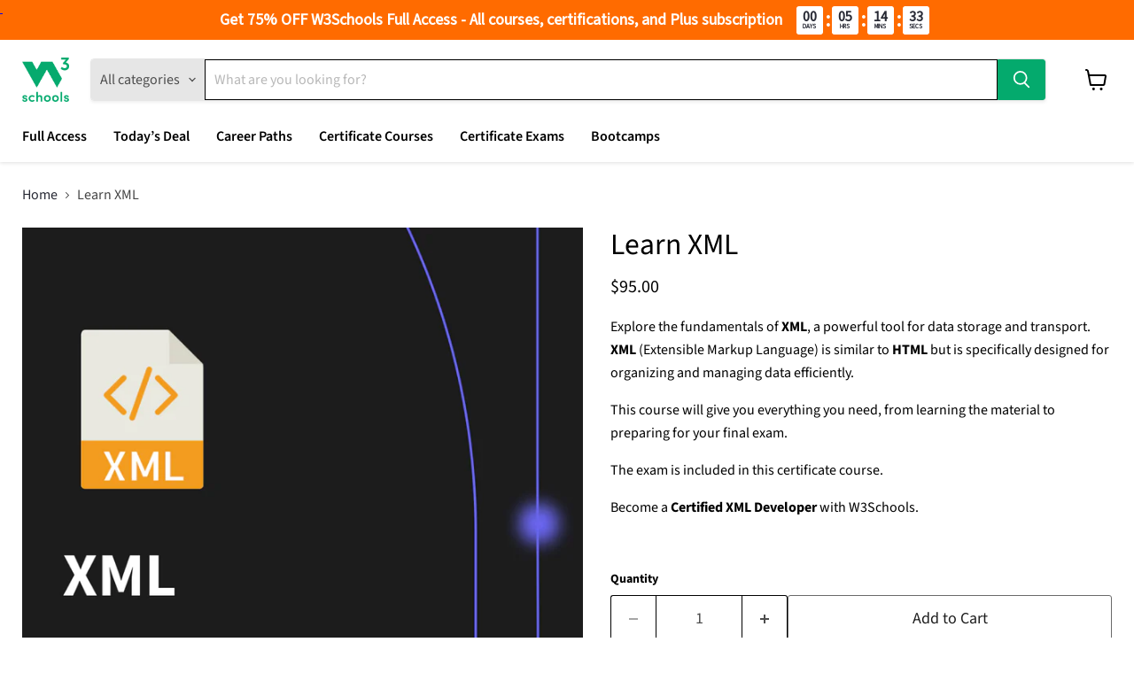

--- FILE ---
content_type: text/javascript; charset=utf-8
request_url: https://campus.w3schools.com/products/xml-course.js
body_size: 286
content:
{"id":4695234215993,"title":"Learn XML","handle":"xml-course","description":"\u003cp\u003eExplore the fundamentals of \u003cstrong\u003eXML\u003c\/strong\u003e, a powerful tool for data storage and transport.\u003cbr\u003e\u003cstrong\u003eXML\u003c\/strong\u003e (Extensible Markup Language) is similar to \u003cstrong\u003eHTML\u003c\/strong\u003e but is specifically designed for organizing and managing data efficiently.\u003c\/p\u003e\n\u003cp\u003eThis course will give you everything you need, from learning the material to preparing for your final exam.\u003cbr\u003e\u003c\/p\u003e\n\u003cp\u003eThe exam is included in this certificate course.\u003c\/p\u003e\n\u003cp\u003eBecome a \u003cstrong\u003eCertified XML Developer\u003c\/strong\u003e with W3Schools.\u003c\/p\u003e\n\u003cp\u003e \u003c\/p\u003e","published_at":"2024-04-05T15:11:59+02:00","created_at":"2020-08-05T14:29:04+02:00","vendor":"w3schools","type":"Course","tags":["Course","Single-course"],"price":9500,"price_min":9500,"price_max":9500,"available":true,"price_varies":false,"compare_at_price":9500,"compare_at_price_min":9500,"compare_at_price_max":9500,"compare_at_price_varies":false,"variants":[{"id":31843529162809,"title":"Default Title","option1":"Default Title","option2":null,"option3":null,"sku":"","requires_shipping":false,"taxable":false,"featured_image":null,"available":true,"name":"Learn XML","public_title":null,"options":["Default Title"],"price":9500,"weight":0,"compare_at_price":9500,"inventory_management":null,"barcode":"","requires_selling_plan":false,"selling_plan_allocations":[]}],"images":["\/\/cdn.shopify.com\/s\/files\/1\/0274\/1783\/7625\/files\/XML_ede0d596-4b41-4269-b733-02f9b32cb4a0.png?v=1764576960","\/\/cdn.shopify.com\/s\/files\/1\/0274\/1783\/7625\/files\/4_53ba5591-1cba-4db4-9cb5-28daa2aff74a.png?v=1764576960","\/\/cdn.shopify.com\/s\/files\/1\/0274\/1783\/7625\/files\/react_8.png?v=1764576960","\/\/cdn.shopify.com\/s\/files\/1\/0274\/1783\/7625\/files\/51_0655400b-8844-4085-9199-f293c8aa7ef0.png?v=1764577041","\/\/cdn.shopify.com\/s\/files\/1\/0274\/1783\/7625\/files\/56.png?v=1764577041","\/\/cdn.shopify.com\/s\/files\/1\/0274\/1783\/7625\/files\/52.png?v=1764577041"],"featured_image":"\/\/cdn.shopify.com\/s\/files\/1\/0274\/1783\/7625\/files\/XML_ede0d596-4b41-4269-b733-02f9b32cb4a0.png?v=1764576960","options":[{"name":"Title","position":1,"values":["Default Title"]}],"url":"\/products\/xml-course","media":[{"alt":null,"id":29285410013241,"position":1,"preview_image":{"aspect_ratio":1.0,"height":1080,"width":1080,"src":"https:\/\/cdn.shopify.com\/s\/files\/1\/0274\/1783\/7625\/files\/XML_ede0d596-4b41-4269-b733-02f9b32cb4a0.png?v=1764576960"},"aspect_ratio":1.0,"height":1080,"media_type":"image","src":"https:\/\/cdn.shopify.com\/s\/files\/1\/0274\/1783\/7625\/files\/XML_ede0d596-4b41-4269-b733-02f9b32cb4a0.png?v=1764576960","width":1080},{"alt":null,"id":27236146053177,"position":2,"preview_image":{"aspect_ratio":1.0,"height":1080,"width":1080,"src":"https:\/\/cdn.shopify.com\/s\/files\/1\/0274\/1783\/7625\/files\/4_53ba5591-1cba-4db4-9cb5-28daa2aff74a.png?v=1764576960"},"aspect_ratio":1.0,"height":1080,"media_type":"image","src":"https:\/\/cdn.shopify.com\/s\/files\/1\/0274\/1783\/7625\/files\/4_53ba5591-1cba-4db4-9cb5-28daa2aff74a.png?v=1764576960","width":1080},{"alt":null,"id":26422597550137,"position":3,"preview_image":{"aspect_ratio":1.0,"height":1080,"width":1080,"src":"https:\/\/cdn.shopify.com\/s\/files\/1\/0274\/1783\/7625\/files\/react_8.png?v=1764576960"},"aspect_ratio":1.0,"height":1080,"media_type":"image","src":"https:\/\/cdn.shopify.com\/s\/files\/1\/0274\/1783\/7625\/files\/react_8.png?v=1764576960","width":1080},{"alt":null,"id":26422572482617,"position":4,"preview_image":{"aspect_ratio":1.0,"height":1080,"width":1080,"src":"https:\/\/cdn.shopify.com\/s\/files\/1\/0274\/1783\/7625\/files\/51_0655400b-8844-4085-9199-f293c8aa7ef0.png?v=1764577041"},"aspect_ratio":1.0,"height":1080,"media_type":"image","src":"https:\/\/cdn.shopify.com\/s\/files\/1\/0274\/1783\/7625\/files\/51_0655400b-8844-4085-9199-f293c8aa7ef0.png?v=1764577041","width":1080},{"alt":null,"id":26422572548153,"position":5,"preview_image":{"aspect_ratio":1.0,"height":1080,"width":1080,"src":"https:\/\/cdn.shopify.com\/s\/files\/1\/0274\/1783\/7625\/files\/56.png?v=1764577041"},"aspect_ratio":1.0,"height":1080,"media_type":"image","src":"https:\/\/cdn.shopify.com\/s\/files\/1\/0274\/1783\/7625\/files\/56.png?v=1764577041","width":1080},{"alt":null,"id":26422572515385,"position":6,"preview_image":{"aspect_ratio":1.0,"height":1080,"width":1080,"src":"https:\/\/cdn.shopify.com\/s\/files\/1\/0274\/1783\/7625\/files\/52.png?v=1764577041"},"aspect_ratio":1.0,"height":1080,"media_type":"image","src":"https:\/\/cdn.shopify.com\/s\/files\/1\/0274\/1783\/7625\/files\/52.png?v=1764577041","width":1080}],"requires_selling_plan":false,"selling_plan_groups":[]}

--- FILE ---
content_type: application/x-javascript
request_url: https://app.sealsubscriptions.com/shopify/public/status/shop/w3schools.myshopify.com.js?1769136324
body_size: -264
content:
var sealsubscriptions_settings_updated='1768635780c';

--- FILE ---
content_type: text/javascript; charset=utf-8
request_url: https://campus.w3schools.com/products/xml-course.js
body_size: 409
content:
{"id":4695234215993,"title":"Learn XML","handle":"xml-course","description":"\u003cp\u003eExplore the fundamentals of \u003cstrong\u003eXML\u003c\/strong\u003e, a powerful tool for data storage and transport.\u003cbr\u003e\u003cstrong\u003eXML\u003c\/strong\u003e (Extensible Markup Language) is similar to \u003cstrong\u003eHTML\u003c\/strong\u003e but is specifically designed for organizing and managing data efficiently.\u003c\/p\u003e\n\u003cp\u003eThis course will give you everything you need, from learning the material to preparing for your final exam.\u003cbr\u003e\u003c\/p\u003e\n\u003cp\u003eThe exam is included in this certificate course.\u003c\/p\u003e\n\u003cp\u003eBecome a \u003cstrong\u003eCertified XML Developer\u003c\/strong\u003e with W3Schools.\u003c\/p\u003e\n\u003cp\u003e \u003c\/p\u003e","published_at":"2024-04-05T15:11:59+02:00","created_at":"2020-08-05T14:29:04+02:00","vendor":"w3schools","type":"Course","tags":["Course","Single-course"],"price":9500,"price_min":9500,"price_max":9500,"available":true,"price_varies":false,"compare_at_price":9500,"compare_at_price_min":9500,"compare_at_price_max":9500,"compare_at_price_varies":false,"variants":[{"id":31843529162809,"title":"Default Title","option1":"Default Title","option2":null,"option3":null,"sku":"","requires_shipping":false,"taxable":false,"featured_image":null,"available":true,"name":"Learn XML","public_title":null,"options":["Default Title"],"price":9500,"weight":0,"compare_at_price":9500,"inventory_management":null,"barcode":"","requires_selling_plan":false,"selling_plan_allocations":[]}],"images":["\/\/cdn.shopify.com\/s\/files\/1\/0274\/1783\/7625\/files\/XML_ede0d596-4b41-4269-b733-02f9b32cb4a0.png?v=1764576960","\/\/cdn.shopify.com\/s\/files\/1\/0274\/1783\/7625\/files\/4_53ba5591-1cba-4db4-9cb5-28daa2aff74a.png?v=1764576960","\/\/cdn.shopify.com\/s\/files\/1\/0274\/1783\/7625\/files\/react_8.png?v=1764576960","\/\/cdn.shopify.com\/s\/files\/1\/0274\/1783\/7625\/files\/51_0655400b-8844-4085-9199-f293c8aa7ef0.png?v=1764577041","\/\/cdn.shopify.com\/s\/files\/1\/0274\/1783\/7625\/files\/56.png?v=1764577041","\/\/cdn.shopify.com\/s\/files\/1\/0274\/1783\/7625\/files\/52.png?v=1764577041"],"featured_image":"\/\/cdn.shopify.com\/s\/files\/1\/0274\/1783\/7625\/files\/XML_ede0d596-4b41-4269-b733-02f9b32cb4a0.png?v=1764576960","options":[{"name":"Title","position":1,"values":["Default Title"]}],"url":"\/products\/xml-course","media":[{"alt":null,"id":29285410013241,"position":1,"preview_image":{"aspect_ratio":1.0,"height":1080,"width":1080,"src":"https:\/\/cdn.shopify.com\/s\/files\/1\/0274\/1783\/7625\/files\/XML_ede0d596-4b41-4269-b733-02f9b32cb4a0.png?v=1764576960"},"aspect_ratio":1.0,"height":1080,"media_type":"image","src":"https:\/\/cdn.shopify.com\/s\/files\/1\/0274\/1783\/7625\/files\/XML_ede0d596-4b41-4269-b733-02f9b32cb4a0.png?v=1764576960","width":1080},{"alt":null,"id":27236146053177,"position":2,"preview_image":{"aspect_ratio":1.0,"height":1080,"width":1080,"src":"https:\/\/cdn.shopify.com\/s\/files\/1\/0274\/1783\/7625\/files\/4_53ba5591-1cba-4db4-9cb5-28daa2aff74a.png?v=1764576960"},"aspect_ratio":1.0,"height":1080,"media_type":"image","src":"https:\/\/cdn.shopify.com\/s\/files\/1\/0274\/1783\/7625\/files\/4_53ba5591-1cba-4db4-9cb5-28daa2aff74a.png?v=1764576960","width":1080},{"alt":null,"id":26422597550137,"position":3,"preview_image":{"aspect_ratio":1.0,"height":1080,"width":1080,"src":"https:\/\/cdn.shopify.com\/s\/files\/1\/0274\/1783\/7625\/files\/react_8.png?v=1764576960"},"aspect_ratio":1.0,"height":1080,"media_type":"image","src":"https:\/\/cdn.shopify.com\/s\/files\/1\/0274\/1783\/7625\/files\/react_8.png?v=1764576960","width":1080},{"alt":null,"id":26422572482617,"position":4,"preview_image":{"aspect_ratio":1.0,"height":1080,"width":1080,"src":"https:\/\/cdn.shopify.com\/s\/files\/1\/0274\/1783\/7625\/files\/51_0655400b-8844-4085-9199-f293c8aa7ef0.png?v=1764577041"},"aspect_ratio":1.0,"height":1080,"media_type":"image","src":"https:\/\/cdn.shopify.com\/s\/files\/1\/0274\/1783\/7625\/files\/51_0655400b-8844-4085-9199-f293c8aa7ef0.png?v=1764577041","width":1080},{"alt":null,"id":26422572548153,"position":5,"preview_image":{"aspect_ratio":1.0,"height":1080,"width":1080,"src":"https:\/\/cdn.shopify.com\/s\/files\/1\/0274\/1783\/7625\/files\/56.png?v=1764577041"},"aspect_ratio":1.0,"height":1080,"media_type":"image","src":"https:\/\/cdn.shopify.com\/s\/files\/1\/0274\/1783\/7625\/files\/56.png?v=1764577041","width":1080},{"alt":null,"id":26422572515385,"position":6,"preview_image":{"aspect_ratio":1.0,"height":1080,"width":1080,"src":"https:\/\/cdn.shopify.com\/s\/files\/1\/0274\/1783\/7625\/files\/52.png?v=1764577041"},"aspect_ratio":1.0,"height":1080,"media_type":"image","src":"https:\/\/cdn.shopify.com\/s\/files\/1\/0274\/1783\/7625\/files\/52.png?v=1764577041","width":1080}],"requires_selling_plan":false,"selling_plan_groups":[]}

--- FILE ---
content_type: text/javascript; charset=utf-8
request_url: https://campus.w3schools.com/products/xml-course.js
body_size: 709
content:
{"id":4695234215993,"title":"Learn XML","handle":"xml-course","description":"\u003cp\u003eExplore the fundamentals of \u003cstrong\u003eXML\u003c\/strong\u003e, a powerful tool for data storage and transport.\u003cbr\u003e\u003cstrong\u003eXML\u003c\/strong\u003e (Extensible Markup Language) is similar to \u003cstrong\u003eHTML\u003c\/strong\u003e but is specifically designed for organizing and managing data efficiently.\u003c\/p\u003e\n\u003cp\u003eThis course will give you everything you need, from learning the material to preparing for your final exam.\u003cbr\u003e\u003c\/p\u003e\n\u003cp\u003eThe exam is included in this certificate course.\u003c\/p\u003e\n\u003cp\u003eBecome a \u003cstrong\u003eCertified XML Developer\u003c\/strong\u003e with W3Schools.\u003c\/p\u003e\n\u003cp\u003e \u003c\/p\u003e","published_at":"2024-04-05T15:11:59+02:00","created_at":"2020-08-05T14:29:04+02:00","vendor":"w3schools","type":"Course","tags":["Course","Single-course"],"price":9500,"price_min":9500,"price_max":9500,"available":true,"price_varies":false,"compare_at_price":9500,"compare_at_price_min":9500,"compare_at_price_max":9500,"compare_at_price_varies":false,"variants":[{"id":31843529162809,"title":"Default Title","option1":"Default Title","option2":null,"option3":null,"sku":"","requires_shipping":false,"taxable":false,"featured_image":null,"available":true,"name":"Learn XML","public_title":null,"options":["Default Title"],"price":9500,"weight":0,"compare_at_price":9500,"inventory_management":null,"barcode":"","requires_selling_plan":false,"selling_plan_allocations":[]}],"images":["\/\/cdn.shopify.com\/s\/files\/1\/0274\/1783\/7625\/files\/XML_ede0d596-4b41-4269-b733-02f9b32cb4a0.png?v=1764576960","\/\/cdn.shopify.com\/s\/files\/1\/0274\/1783\/7625\/files\/4_53ba5591-1cba-4db4-9cb5-28daa2aff74a.png?v=1764576960","\/\/cdn.shopify.com\/s\/files\/1\/0274\/1783\/7625\/files\/react_8.png?v=1764576960","\/\/cdn.shopify.com\/s\/files\/1\/0274\/1783\/7625\/files\/51_0655400b-8844-4085-9199-f293c8aa7ef0.png?v=1764577041","\/\/cdn.shopify.com\/s\/files\/1\/0274\/1783\/7625\/files\/56.png?v=1764577041","\/\/cdn.shopify.com\/s\/files\/1\/0274\/1783\/7625\/files\/52.png?v=1764577041"],"featured_image":"\/\/cdn.shopify.com\/s\/files\/1\/0274\/1783\/7625\/files\/XML_ede0d596-4b41-4269-b733-02f9b32cb4a0.png?v=1764576960","options":[{"name":"Title","position":1,"values":["Default Title"]}],"url":"\/products\/xml-course","media":[{"alt":null,"id":29285410013241,"position":1,"preview_image":{"aspect_ratio":1.0,"height":1080,"width":1080,"src":"https:\/\/cdn.shopify.com\/s\/files\/1\/0274\/1783\/7625\/files\/XML_ede0d596-4b41-4269-b733-02f9b32cb4a0.png?v=1764576960"},"aspect_ratio":1.0,"height":1080,"media_type":"image","src":"https:\/\/cdn.shopify.com\/s\/files\/1\/0274\/1783\/7625\/files\/XML_ede0d596-4b41-4269-b733-02f9b32cb4a0.png?v=1764576960","width":1080},{"alt":null,"id":27236146053177,"position":2,"preview_image":{"aspect_ratio":1.0,"height":1080,"width":1080,"src":"https:\/\/cdn.shopify.com\/s\/files\/1\/0274\/1783\/7625\/files\/4_53ba5591-1cba-4db4-9cb5-28daa2aff74a.png?v=1764576960"},"aspect_ratio":1.0,"height":1080,"media_type":"image","src":"https:\/\/cdn.shopify.com\/s\/files\/1\/0274\/1783\/7625\/files\/4_53ba5591-1cba-4db4-9cb5-28daa2aff74a.png?v=1764576960","width":1080},{"alt":null,"id":26422597550137,"position":3,"preview_image":{"aspect_ratio":1.0,"height":1080,"width":1080,"src":"https:\/\/cdn.shopify.com\/s\/files\/1\/0274\/1783\/7625\/files\/react_8.png?v=1764576960"},"aspect_ratio":1.0,"height":1080,"media_type":"image","src":"https:\/\/cdn.shopify.com\/s\/files\/1\/0274\/1783\/7625\/files\/react_8.png?v=1764576960","width":1080},{"alt":null,"id":26422572482617,"position":4,"preview_image":{"aspect_ratio":1.0,"height":1080,"width":1080,"src":"https:\/\/cdn.shopify.com\/s\/files\/1\/0274\/1783\/7625\/files\/51_0655400b-8844-4085-9199-f293c8aa7ef0.png?v=1764577041"},"aspect_ratio":1.0,"height":1080,"media_type":"image","src":"https:\/\/cdn.shopify.com\/s\/files\/1\/0274\/1783\/7625\/files\/51_0655400b-8844-4085-9199-f293c8aa7ef0.png?v=1764577041","width":1080},{"alt":null,"id":26422572548153,"position":5,"preview_image":{"aspect_ratio":1.0,"height":1080,"width":1080,"src":"https:\/\/cdn.shopify.com\/s\/files\/1\/0274\/1783\/7625\/files\/56.png?v=1764577041"},"aspect_ratio":1.0,"height":1080,"media_type":"image","src":"https:\/\/cdn.shopify.com\/s\/files\/1\/0274\/1783\/7625\/files\/56.png?v=1764577041","width":1080},{"alt":null,"id":26422572515385,"position":6,"preview_image":{"aspect_ratio":1.0,"height":1080,"width":1080,"src":"https:\/\/cdn.shopify.com\/s\/files\/1\/0274\/1783\/7625\/files\/52.png?v=1764577041"},"aspect_ratio":1.0,"height":1080,"media_type":"image","src":"https:\/\/cdn.shopify.com\/s\/files\/1\/0274\/1783\/7625\/files\/52.png?v=1764577041","width":1080}],"requires_selling_plan":false,"selling_plan_groups":[]}